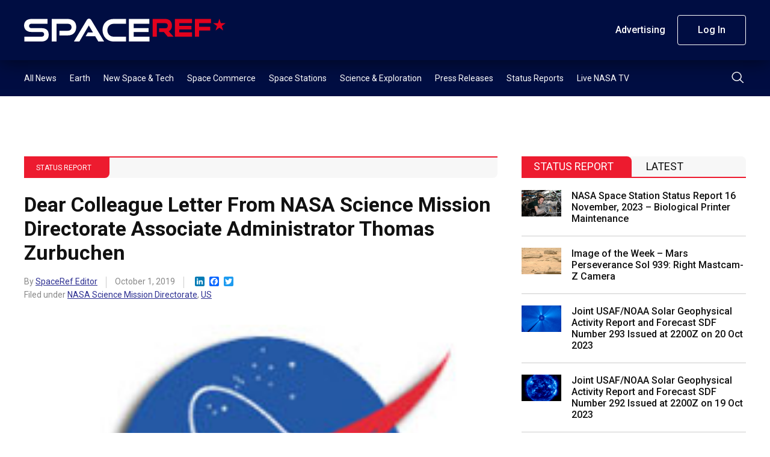

--- FILE ---
content_type: text/html; charset=UTF-8
request_url: https://spaceref.com/status-report/dear-colleague-letter-from-nasa-science-mission-directorate-associate-administrator-thomas-zurbuchen/
body_size: 13962
content:
<!DOCTYPE html>
<html lang="en-US">
    <head>
        <meta charset="utf-8" />
        <meta name="viewport" content="width=device-width, initial-scale=1" />
        <link rel="stylesheet" href="https://s45588.pcdn.co/wp-content/themes/spaceref-1.2/css/style.min3.css" />
        <title>Dear Colleague Letter From NASA Science Mission Directorate Associate Administrator Thomas Zurbuchen - SpaceRef</title>
        <meta name="description" content="Space news and reference site." />
        <link rel="icon" href="https://s45588.pcdn.co/wp-content/themes/spaceref-1.2/favicon-32x32.png" sizes="32x32" type="image/png" />
        <link rel="icon" href="https://s45588.pcdn.co/wp-content/themes/spaceref-1.2/favicon-16x16.png" sizes="16x16" type="image/png" />
        <meta name="format-detection" content="telephone=no" />
        <meta name="format-detection" content="address=no" />

        
        <!-- Global site tag (gtag.js) - Google Analytics -->
        <script async src="https://www.googletagmanager.com/gtag/js?id=UA-669359-1"></script>
        <script>
            window.dataLayer = window.dataLayer || [];
            function gtag(){dataLayer.push(arguments);}
            gtag('js', new Date());

            gtag('config', 'UA-669359-1');
        </script>

        <meta name='robots' content='index, follow, max-image-preview:large, max-snippet:-1, max-video-preview:-1' />
	<style>img:is([sizes="auto" i], [sizes^="auto," i]) { contain-intrinsic-size: 3000px 1500px }</style>
	
	<!-- This site is optimized with the Yoast SEO Premium plugin v21.6 (Yoast SEO v25.3) - https://yoast.com/wordpress/plugins/seo/ -->
	<link rel="canonical" href="https://spaceref.com/status-report/dear-colleague-letter-from-nasa-science-mission-directorate-associate-administrator-thomas-zurbuchen/" />
	<meta property="og:locale" content="en_US" />
	<meta property="og:type" content="article" />
	<meta property="og:title" content="Dear Colleague Letter From NASA Science Mission Directorate Associate Administrator Thomas Zurbuchen" />
	<meta property="og:description" content="National Aeronautics and Space Administration  Headquarters Washington, DC 20546-0001  Dear Colleagues, As we start this new fiscal year, I look back at the past 12 months with deep gratitude.  It [&hellip;]" />
	<meta property="og:url" content="https://spaceref.com/status-report/dear-colleague-letter-from-nasa-science-mission-directorate-associate-administrator-thomas-zurbuchen/" />
	<meta property="og:site_name" content="SpaceRef" />
	<meta property="article:published_time" content="2019-10-01T12:00:00+00:00" />
	<meta name="author" content="SpaceRef Editor" />
	<meta name="twitter:card" content="summary_large_image" />
	<meta name="twitter:creator" content="@https://twitter.com/spaceref" />
	<meta name="twitter:label1" content="Written by" />
	<meta name="twitter:data1" content="SpaceRef Editor" />
	<meta name="twitter:label2" content="Est. reading time" />
	<meta name="twitter:data2" content="3 minutes" />
	<script type="application/ld+json" class="yoast-schema-graph">{"@context":"https://schema.org","@graph":[{"@type":"WebPage","@id":"https://spaceref.com/status-report/dear-colleague-letter-from-nasa-science-mission-directorate-associate-administrator-thomas-zurbuchen/","url":"https://spaceref.com/status-report/dear-colleague-letter-from-nasa-science-mission-directorate-associate-administrator-thomas-zurbuchen/","name":"Dear Colleague Letter From NASA Science Mission Directorate Associate Administrator Thomas Zurbuchen - SpaceRef","isPartOf":{"@id":"https://spaceref.com/#website"},"primaryImageOfPage":{"@id":"https://spaceref.com/status-report/dear-colleague-letter-from-nasa-science-mission-directorate-associate-administrator-thomas-zurbuchen/#primaryimage"},"image":{"@id":"https://spaceref.com/status-report/dear-colleague-letter-from-nasa-science-mission-directorate-associate-administrator-thomas-zurbuchen/#primaryimage"},"thumbnailUrl":"","datePublished":"2019-10-01T12:00:00+00:00","author":{"@id":"https://spaceref.com/#/schema/person/11c6c5660cbb200769b6d9e1a55f452a"},"breadcrumb":{"@id":"https://spaceref.com/status-report/dear-colleague-letter-from-nasa-science-mission-directorate-associate-administrator-thomas-zurbuchen/#breadcrumb"},"inLanguage":"en-US","potentialAction":[{"@type":"ReadAction","target":["https://spaceref.com/status-report/dear-colleague-letter-from-nasa-science-mission-directorate-associate-administrator-thomas-zurbuchen/"]}]},{"@type":"ImageObject","inLanguage":"en-US","@id":"https://spaceref.com/status-report/dear-colleague-letter-from-nasa-science-mission-directorate-associate-administrator-thomas-zurbuchen/#primaryimage","url":"","contentUrl":""},{"@type":"BreadcrumbList","@id":"https://spaceref.com/status-report/dear-colleague-letter-from-nasa-science-mission-directorate-associate-administrator-thomas-zurbuchen/#breadcrumb","itemListElement":[{"@type":"ListItem","position":1,"name":"Home","item":"https://spaceref.com/"},{"@type":"ListItem","position":2,"name":"Dear Colleague Letter From NASA Science Mission Directorate Associate Administrator Thomas Zurbuchen"}]},{"@type":"WebSite","@id":"https://spaceref.com/#website","url":"https://spaceref.com/","name":"SpaceRef","description":"Space news and reference site.","potentialAction":[{"@type":"SearchAction","target":{"@type":"EntryPoint","urlTemplate":"https://spaceref.com/?s={search_term_string}"},"query-input":{"@type":"PropertyValueSpecification","valueRequired":true,"valueName":"search_term_string"}}],"inLanguage":"en-US"},{"@type":"Person","@id":"https://spaceref.com/#/schema/person/11c6c5660cbb200769b6d9e1a55f452a","name":"SpaceRef Editor","image":{"@type":"ImageObject","inLanguage":"en-US","@id":"https://spaceref.com/#/schema/person/image/","url":"https://secure.gravatar.com/avatar/c50468186193f2dc9a9caf2f371c90578302eed147eb73fb8d5c363479142ed3?s=96&d=mm&r=g","contentUrl":"https://secure.gravatar.com/avatar/c50468186193f2dc9a9caf2f371c90578302eed147eb73fb8d5c363479142ed3?s=96&d=mm&r=g","caption":"SpaceRef Editor"},"description":"SpaceRef staff editor.","sameAs":["https://x.com/https://twitter.com/spaceref"],"url":"https://spaceref.com/author/spaceref/"}]}</script>
	<!-- / Yoast SEO Premium plugin. -->


<link rel='dns-prefetch' href='//static.addtoany.com' />
<script type="text/javascript">
/* <![CDATA[ */
window._wpemojiSettings = {"baseUrl":"https:\/\/s.w.org\/images\/core\/emoji\/16.0.1\/72x72\/","ext":".png","svgUrl":"https:\/\/s.w.org\/images\/core\/emoji\/16.0.1\/svg\/","svgExt":".svg","source":{"concatemoji":"https:\/\/s45588.pcdn.co\/wp-includes\/js\/wp-emoji-release.min.js?ver=6.8.3"}};
/*! This file is auto-generated */
!function(s,n){var o,i,e;function c(e){try{var t={supportTests:e,timestamp:(new Date).valueOf()};sessionStorage.setItem(o,JSON.stringify(t))}catch(e){}}function p(e,t,n){e.clearRect(0,0,e.canvas.width,e.canvas.height),e.fillText(t,0,0);var t=new Uint32Array(e.getImageData(0,0,e.canvas.width,e.canvas.height).data),a=(e.clearRect(0,0,e.canvas.width,e.canvas.height),e.fillText(n,0,0),new Uint32Array(e.getImageData(0,0,e.canvas.width,e.canvas.height).data));return t.every(function(e,t){return e===a[t]})}function u(e,t){e.clearRect(0,0,e.canvas.width,e.canvas.height),e.fillText(t,0,0);for(var n=e.getImageData(16,16,1,1),a=0;a<n.data.length;a++)if(0!==n.data[a])return!1;return!0}function f(e,t,n,a){switch(t){case"flag":return n(e,"\ud83c\udff3\ufe0f\u200d\u26a7\ufe0f","\ud83c\udff3\ufe0f\u200b\u26a7\ufe0f")?!1:!n(e,"\ud83c\udde8\ud83c\uddf6","\ud83c\udde8\u200b\ud83c\uddf6")&&!n(e,"\ud83c\udff4\udb40\udc67\udb40\udc62\udb40\udc65\udb40\udc6e\udb40\udc67\udb40\udc7f","\ud83c\udff4\u200b\udb40\udc67\u200b\udb40\udc62\u200b\udb40\udc65\u200b\udb40\udc6e\u200b\udb40\udc67\u200b\udb40\udc7f");case"emoji":return!a(e,"\ud83e\udedf")}return!1}function g(e,t,n,a){var r="undefined"!=typeof WorkerGlobalScope&&self instanceof WorkerGlobalScope?new OffscreenCanvas(300,150):s.createElement("canvas"),o=r.getContext("2d",{willReadFrequently:!0}),i=(o.textBaseline="top",o.font="600 32px Arial",{});return e.forEach(function(e){i[e]=t(o,e,n,a)}),i}function t(e){var t=s.createElement("script");t.src=e,t.defer=!0,s.head.appendChild(t)}"undefined"!=typeof Promise&&(o="wpEmojiSettingsSupports",i=["flag","emoji"],n.supports={everything:!0,everythingExceptFlag:!0},e=new Promise(function(e){s.addEventListener("DOMContentLoaded",e,{once:!0})}),new Promise(function(t){var n=function(){try{var e=JSON.parse(sessionStorage.getItem(o));if("object"==typeof e&&"number"==typeof e.timestamp&&(new Date).valueOf()<e.timestamp+604800&&"object"==typeof e.supportTests)return e.supportTests}catch(e){}return null}();if(!n){if("undefined"!=typeof Worker&&"undefined"!=typeof OffscreenCanvas&&"undefined"!=typeof URL&&URL.createObjectURL&&"undefined"!=typeof Blob)try{var e="postMessage("+g.toString()+"("+[JSON.stringify(i),f.toString(),p.toString(),u.toString()].join(",")+"));",a=new Blob([e],{type:"text/javascript"}),r=new Worker(URL.createObjectURL(a),{name:"wpTestEmojiSupports"});return void(r.onmessage=function(e){c(n=e.data),r.terminate(),t(n)})}catch(e){}c(n=g(i,f,p,u))}t(n)}).then(function(e){for(var t in e)n.supports[t]=e[t],n.supports.everything=n.supports.everything&&n.supports[t],"flag"!==t&&(n.supports.everythingExceptFlag=n.supports.everythingExceptFlag&&n.supports[t]);n.supports.everythingExceptFlag=n.supports.everythingExceptFlag&&!n.supports.flag,n.DOMReady=!1,n.readyCallback=function(){n.DOMReady=!0}}).then(function(){return e}).then(function(){var e;n.supports.everything||(n.readyCallback(),(e=n.source||{}).concatemoji?t(e.concatemoji):e.wpemoji&&e.twemoji&&(t(e.twemoji),t(e.wpemoji)))}))}((window,document),window._wpemojiSettings);
/* ]]> */
</script>
<style id='wp-emoji-styles-inline-css' type='text/css'>

	img.wp-smiley, img.emoji {
		display: inline !important;
		border: none !important;
		box-shadow: none !important;
		height: 1em !important;
		width: 1em !important;
		margin: 0 0.07em !important;
		vertical-align: -0.1em !important;
		background: none !important;
		padding: 0 !important;
	}
</style>
<link rel='stylesheet' id='wp-block-library-css' href='https://s45588.pcdn.co/wp-includes/css/dist/block-library/style.min.css?ver=6.8.3' type='text/css' media='all' />
<style id='classic-theme-styles-inline-css' type='text/css'>
/*! This file is auto-generated */
.wp-block-button__link{color:#fff;background-color:#32373c;border-radius:9999px;box-shadow:none;text-decoration:none;padding:calc(.667em + 2px) calc(1.333em + 2px);font-size:1.125em}.wp-block-file__button{background:#32373c;color:#fff;text-decoration:none}
</style>
<style id='global-styles-inline-css' type='text/css'>
:root{--wp--preset--aspect-ratio--square: 1;--wp--preset--aspect-ratio--4-3: 4/3;--wp--preset--aspect-ratio--3-4: 3/4;--wp--preset--aspect-ratio--3-2: 3/2;--wp--preset--aspect-ratio--2-3: 2/3;--wp--preset--aspect-ratio--16-9: 16/9;--wp--preset--aspect-ratio--9-16: 9/16;--wp--preset--color--black: #000000;--wp--preset--color--cyan-bluish-gray: #abb8c3;--wp--preset--color--white: #ffffff;--wp--preset--color--pale-pink: #f78da7;--wp--preset--color--vivid-red: #cf2e2e;--wp--preset--color--luminous-vivid-orange: #ff6900;--wp--preset--color--luminous-vivid-amber: #fcb900;--wp--preset--color--light-green-cyan: #7bdcb5;--wp--preset--color--vivid-green-cyan: #00d084;--wp--preset--color--pale-cyan-blue: #8ed1fc;--wp--preset--color--vivid-cyan-blue: #0693e3;--wp--preset--color--vivid-purple: #9b51e0;--wp--preset--gradient--vivid-cyan-blue-to-vivid-purple: linear-gradient(135deg,rgba(6,147,227,1) 0%,rgb(155,81,224) 100%);--wp--preset--gradient--light-green-cyan-to-vivid-green-cyan: linear-gradient(135deg,rgb(122,220,180) 0%,rgb(0,208,130) 100%);--wp--preset--gradient--luminous-vivid-amber-to-luminous-vivid-orange: linear-gradient(135deg,rgba(252,185,0,1) 0%,rgba(255,105,0,1) 100%);--wp--preset--gradient--luminous-vivid-orange-to-vivid-red: linear-gradient(135deg,rgba(255,105,0,1) 0%,rgb(207,46,46) 100%);--wp--preset--gradient--very-light-gray-to-cyan-bluish-gray: linear-gradient(135deg,rgb(238,238,238) 0%,rgb(169,184,195) 100%);--wp--preset--gradient--cool-to-warm-spectrum: linear-gradient(135deg,rgb(74,234,220) 0%,rgb(151,120,209) 20%,rgb(207,42,186) 40%,rgb(238,44,130) 60%,rgb(251,105,98) 80%,rgb(254,248,76) 100%);--wp--preset--gradient--blush-light-purple: linear-gradient(135deg,rgb(255,206,236) 0%,rgb(152,150,240) 100%);--wp--preset--gradient--blush-bordeaux: linear-gradient(135deg,rgb(254,205,165) 0%,rgb(254,45,45) 50%,rgb(107,0,62) 100%);--wp--preset--gradient--luminous-dusk: linear-gradient(135deg,rgb(255,203,112) 0%,rgb(199,81,192) 50%,rgb(65,88,208) 100%);--wp--preset--gradient--pale-ocean: linear-gradient(135deg,rgb(255,245,203) 0%,rgb(182,227,212) 50%,rgb(51,167,181) 100%);--wp--preset--gradient--electric-grass: linear-gradient(135deg,rgb(202,248,128) 0%,rgb(113,206,126) 100%);--wp--preset--gradient--midnight: linear-gradient(135deg,rgb(2,3,129) 0%,rgb(40,116,252) 100%);--wp--preset--font-size--small: 13px;--wp--preset--font-size--medium: 20px;--wp--preset--font-size--large: 36px;--wp--preset--font-size--x-large: 42px;--wp--preset--spacing--20: 0.44rem;--wp--preset--spacing--30: 0.67rem;--wp--preset--spacing--40: 1rem;--wp--preset--spacing--50: 1.5rem;--wp--preset--spacing--60: 2.25rem;--wp--preset--spacing--70: 3.38rem;--wp--preset--spacing--80: 5.06rem;--wp--preset--shadow--natural: 6px 6px 9px rgba(0, 0, 0, 0.2);--wp--preset--shadow--deep: 12px 12px 50px rgba(0, 0, 0, 0.4);--wp--preset--shadow--sharp: 6px 6px 0px rgba(0, 0, 0, 0.2);--wp--preset--shadow--outlined: 6px 6px 0px -3px rgba(255, 255, 255, 1), 6px 6px rgba(0, 0, 0, 1);--wp--preset--shadow--crisp: 6px 6px 0px rgba(0, 0, 0, 1);}:where(.is-layout-flex){gap: 0.5em;}:where(.is-layout-grid){gap: 0.5em;}body .is-layout-flex{display: flex;}.is-layout-flex{flex-wrap: wrap;align-items: center;}.is-layout-flex > :is(*, div){margin: 0;}body .is-layout-grid{display: grid;}.is-layout-grid > :is(*, div){margin: 0;}:where(.wp-block-columns.is-layout-flex){gap: 2em;}:where(.wp-block-columns.is-layout-grid){gap: 2em;}:where(.wp-block-post-template.is-layout-flex){gap: 1.25em;}:where(.wp-block-post-template.is-layout-grid){gap: 1.25em;}.has-black-color{color: var(--wp--preset--color--black) !important;}.has-cyan-bluish-gray-color{color: var(--wp--preset--color--cyan-bluish-gray) !important;}.has-white-color{color: var(--wp--preset--color--white) !important;}.has-pale-pink-color{color: var(--wp--preset--color--pale-pink) !important;}.has-vivid-red-color{color: var(--wp--preset--color--vivid-red) !important;}.has-luminous-vivid-orange-color{color: var(--wp--preset--color--luminous-vivid-orange) !important;}.has-luminous-vivid-amber-color{color: var(--wp--preset--color--luminous-vivid-amber) !important;}.has-light-green-cyan-color{color: var(--wp--preset--color--light-green-cyan) !important;}.has-vivid-green-cyan-color{color: var(--wp--preset--color--vivid-green-cyan) !important;}.has-pale-cyan-blue-color{color: var(--wp--preset--color--pale-cyan-blue) !important;}.has-vivid-cyan-blue-color{color: var(--wp--preset--color--vivid-cyan-blue) !important;}.has-vivid-purple-color{color: var(--wp--preset--color--vivid-purple) !important;}.has-black-background-color{background-color: var(--wp--preset--color--black) !important;}.has-cyan-bluish-gray-background-color{background-color: var(--wp--preset--color--cyan-bluish-gray) !important;}.has-white-background-color{background-color: var(--wp--preset--color--white) !important;}.has-pale-pink-background-color{background-color: var(--wp--preset--color--pale-pink) !important;}.has-vivid-red-background-color{background-color: var(--wp--preset--color--vivid-red) !important;}.has-luminous-vivid-orange-background-color{background-color: var(--wp--preset--color--luminous-vivid-orange) !important;}.has-luminous-vivid-amber-background-color{background-color: var(--wp--preset--color--luminous-vivid-amber) !important;}.has-light-green-cyan-background-color{background-color: var(--wp--preset--color--light-green-cyan) !important;}.has-vivid-green-cyan-background-color{background-color: var(--wp--preset--color--vivid-green-cyan) !important;}.has-pale-cyan-blue-background-color{background-color: var(--wp--preset--color--pale-cyan-blue) !important;}.has-vivid-cyan-blue-background-color{background-color: var(--wp--preset--color--vivid-cyan-blue) !important;}.has-vivid-purple-background-color{background-color: var(--wp--preset--color--vivid-purple) !important;}.has-black-border-color{border-color: var(--wp--preset--color--black) !important;}.has-cyan-bluish-gray-border-color{border-color: var(--wp--preset--color--cyan-bluish-gray) !important;}.has-white-border-color{border-color: var(--wp--preset--color--white) !important;}.has-pale-pink-border-color{border-color: var(--wp--preset--color--pale-pink) !important;}.has-vivid-red-border-color{border-color: var(--wp--preset--color--vivid-red) !important;}.has-luminous-vivid-orange-border-color{border-color: var(--wp--preset--color--luminous-vivid-orange) !important;}.has-luminous-vivid-amber-border-color{border-color: var(--wp--preset--color--luminous-vivid-amber) !important;}.has-light-green-cyan-border-color{border-color: var(--wp--preset--color--light-green-cyan) !important;}.has-vivid-green-cyan-border-color{border-color: var(--wp--preset--color--vivid-green-cyan) !important;}.has-pale-cyan-blue-border-color{border-color: var(--wp--preset--color--pale-cyan-blue) !important;}.has-vivid-cyan-blue-border-color{border-color: var(--wp--preset--color--vivid-cyan-blue) !important;}.has-vivid-purple-border-color{border-color: var(--wp--preset--color--vivid-purple) !important;}.has-vivid-cyan-blue-to-vivid-purple-gradient-background{background: var(--wp--preset--gradient--vivid-cyan-blue-to-vivid-purple) !important;}.has-light-green-cyan-to-vivid-green-cyan-gradient-background{background: var(--wp--preset--gradient--light-green-cyan-to-vivid-green-cyan) !important;}.has-luminous-vivid-amber-to-luminous-vivid-orange-gradient-background{background: var(--wp--preset--gradient--luminous-vivid-amber-to-luminous-vivid-orange) !important;}.has-luminous-vivid-orange-to-vivid-red-gradient-background{background: var(--wp--preset--gradient--luminous-vivid-orange-to-vivid-red) !important;}.has-very-light-gray-to-cyan-bluish-gray-gradient-background{background: var(--wp--preset--gradient--very-light-gray-to-cyan-bluish-gray) !important;}.has-cool-to-warm-spectrum-gradient-background{background: var(--wp--preset--gradient--cool-to-warm-spectrum) !important;}.has-blush-light-purple-gradient-background{background: var(--wp--preset--gradient--blush-light-purple) !important;}.has-blush-bordeaux-gradient-background{background: var(--wp--preset--gradient--blush-bordeaux) !important;}.has-luminous-dusk-gradient-background{background: var(--wp--preset--gradient--luminous-dusk) !important;}.has-pale-ocean-gradient-background{background: var(--wp--preset--gradient--pale-ocean) !important;}.has-electric-grass-gradient-background{background: var(--wp--preset--gradient--electric-grass) !important;}.has-midnight-gradient-background{background: var(--wp--preset--gradient--midnight) !important;}.has-small-font-size{font-size: var(--wp--preset--font-size--small) !important;}.has-medium-font-size{font-size: var(--wp--preset--font-size--medium) !important;}.has-large-font-size{font-size: var(--wp--preset--font-size--large) !important;}.has-x-large-font-size{font-size: var(--wp--preset--font-size--x-large) !important;}
:where(.wp-block-post-template.is-layout-flex){gap: 1.25em;}:where(.wp-block-post-template.is-layout-grid){gap: 1.25em;}
:where(.wp-block-columns.is-layout-flex){gap: 2em;}:where(.wp-block-columns.is-layout-grid){gap: 2em;}
:root :where(.wp-block-pullquote){font-size: 1.5em;line-height: 1.6;}
</style>
<link rel='stylesheet' id='pmpro_frontend_base-css' href='https://s45588.pcdn.co/wp-content/plugins/paid-memberships-pro/css/frontend/base.css?ver=3.4.7' type='text/css' media='all' />
<link rel='stylesheet' id='pmpro_frontend_variation_1-css' href='https://s45588.pcdn.co/wp-content/plugins/paid-memberships-pro/css/frontend/variation_1.css?ver=3.4.7' type='text/css' media='all' />
<link rel='stylesheet' id='pmprorh_frontend-css' href='https://s45588.pcdn.co/wp-content/plugins/pmpro-mailchimp/css/pmpromc.css?ver=6.8.3' type='text/css' media='all' />
<link rel='stylesheet' id='addtoany-css' href='https://s45588.pcdn.co/wp-content/plugins/add-to-any/addtoany.min.css?ver=1.16' type='text/css' media='all' />
<script type="text/javascript" id="addtoany-core-js-before">
/* <![CDATA[ */
window.a2a_config=window.a2a_config||{};a2a_config.callbacks=[];a2a_config.overlays=[];a2a_config.templates={};
/* ]]> */
</script>
<script type="text/javascript" defer src="https://static.addtoany.com/menu/page.js" id="addtoany-core-js"></script>
<script type="text/javascript" src="https://s45588.pcdn.co/wp-includes/js/jquery/jquery.min.js?ver=3.7.1" id="jquery-core-js"></script>
<script type="text/javascript" src="https://s45588.pcdn.co/wp-includes/js/jquery/jquery-migrate.min.js?ver=3.4.1" id="jquery-migrate-js"></script>
<script type="text/javascript" defer src="https://s45588.pcdn.co/wp-content/plugins/add-to-any/addtoany.min.js?ver=1.1" id="addtoany-jquery-js"></script>
<link rel="https://api.w.org/" href="https://spaceref.com/wp-json/" /><link rel="alternate" title="JSON" type="application/json" href="https://spaceref.com/wp-json/wp/v2/posts/139316" /><link rel="EditURI" type="application/rsd+xml" title="RSD" href="https://spaceref.com/xmlrpc.php?rsd" />
<meta name="generator" content="WordPress 6.8.3" />
<link rel='shortlink' href='https://spaceref.com/?p=139316' />
<link rel="alternate" title="oEmbed (JSON)" type="application/json+oembed" href="https://spaceref.com/wp-json/oembed/1.0/embed?url=https%3A%2F%2Fspaceref.com%2Fstatus-report%2Fdear-colleague-letter-from-nasa-science-mission-directorate-associate-administrator-thomas-zurbuchen%2F" />
<link rel="alternate" title="oEmbed (XML)" type="text/xml+oembed" href="https://spaceref.com/wp-json/oembed/1.0/embed?url=https%3A%2F%2Fspaceref.com%2Fstatus-report%2Fdear-colleague-letter-from-nasa-science-mission-directorate-associate-administrator-thomas-zurbuchen%2F&#038;format=xml" />

<!-- This site is using AdRotate Professional v5.13.1 to display their advertisements - https://ajdg.solutions/ -->
<!-- AdRotate CSS -->
<style type="text/css" media="screen">
	.g { margin:0px; padding:0px; overflow:hidden; line-height:1; zoom:1; }
	.g img { height:auto; }
	.g-col { position:relative; float:left; }
	.g-col:first-child { margin-left: 0; }
	.g-col:last-child { margin-right: 0; }
	.woocommerce-page .g, .bbpress-wrapper .g { margin: 20px auto; clear:both; }
	@media only screen and (max-width: 480px) {
		.g-col, .g-dyn, .g-single { width:100%; margin-left:0; margin-right:0; }
		.woocommerce-page .g, .bbpress-wrapper .g { margin: 10px auto; }
	}
</style>
<!-- /AdRotate CSS -->

<style id="pmpro_colors">:root {
	--pmpro--color--base: #ffffff;
	--pmpro--color--contrast: #222222;
	--pmpro--color--accent: #0c3d54;
	--pmpro--color--accent--variation: hsl( 199,75%,28.5% );
	--pmpro--color--border--variation: hsl( 0,0%,91% );
}</style><meta name="tec-api-version" content="v1"><meta name="tec-api-origin" content="https://spaceref.com"><link rel="alternate" href="https://spaceref.com/wp-json/tribe/events/v1/" />    </head>
    <body>
        <main class="main-site">
            <header class="header-site">
                <div class="header-top">
                    <div class="container">
                        <div class="row align-items-center">
                            <div class="col">
                                <div class="header-logo">
                                    <a class="d-block" href="https://spaceref.com">
                                        <img src="https://s45588.pcdn.co/wp-content/themes/spaceref-1.2/images/logo.svg" alt="SPACEREF" class="img" />
                                    </a>
                                </div>
                            </div>
                            <!-- /.col -->
                            <div class="col-auto header-toolbar-col">
                                <nav class="header-toolbar">
                                    <ul class="header-toolbar-list d-flex align-items-center list-clear">
                                        <li><a href="/advertising/" class="button button-transparent">Advertising</a></li>
                                                                                    <li><a href="/login/" class="button button-ghost">Log In</a></li>
                                                                                                                    </ul>
                                </nav>
                            </div>
                            <!-- /.col -->
                            <a href="#" class="navigation-toggle">
                                <span class="navigation-toggle-icon"></span>
                            </a>
                        </div>
                        <!-- /.row -->
                    </div>
                    <!-- /.container -->
                </div>
                <!-- /.header-top -->
                <div class="header-bottom">
                    <div class="container">
                        <div class="row align-items-center">
                            <div class="col">
                                <nav class="header-menu">
                                    <ul id="menu-primary" class="header-menu-list d-flex list-clear"><li id="menu-item-208388" class="menu-item menu-item-type-custom menu-item-object-custom menu-item-208388"><a href="https://spaceref.com/2023/">All News</a></li>
<li id="menu-item-172889" class="menu-item menu-item-type-taxonomy menu-item-object-category menu-item-172889"><a href="https://spaceref.com/earth/">Earth</a></li>
<li id="menu-item-172886" class="menu-item menu-item-type-taxonomy menu-item-object-category menu-item-172886"><a href="https://spaceref.com/newspace-and-tech/">New Space &#038; Tech</a></li>
<li id="menu-item-172888" class="menu-item menu-item-type-taxonomy menu-item-object-category menu-item-172888"><a href="https://spaceref.com/space-commerce/">Space Commerce</a></li>
<li id="menu-item-172887" class="menu-item menu-item-type-taxonomy menu-item-object-category menu-item-172887"><a href="https://spaceref.com/space-stations/">Space Stations</a></li>
<li id="menu-item-172885" class="menu-item menu-item-type-taxonomy menu-item-object-category menu-item-172885"><a href="https://spaceref.com/science-and-exploration/">Science &#038; Exploration</a></li>
<li id="menu-item-173048" class="menu-item menu-item-type-taxonomy menu-item-object-category menu-item-173048"><a href="https://spaceref.com/press-release/">Press Releases</a></li>
<li id="menu-item-173047" class="menu-item menu-item-type-taxonomy menu-item-object-category current-post-ancestor current-menu-parent current-post-parent menu-item-173047"><a href="https://spaceref.com/status-report/">Status Reports</a></li>
<li id="menu-item-201182" class="menu-item menu-item-type-post_type menu-item-object-page menu-item-201182"><a href="https://spaceref.com/live-nasa-tv/">Live NASA TV</a></li>
</ul>                                </nav>
                            </div>
                            <!-- /.col -->
                            <div class="col-auto">
                                <div class="header-search">
                                    <button class="header-search-button" type="submit">
                                        <img src="https://s45588.pcdn.co/wp-content/themes/spaceref-1.2/images/search.svg" alt="Search" class="d-block" />
                                    </button>
                                </div>
                            </div>
                            <!-- /.col -->
                        </div>
                        <!-- /.row -->
                    </div>
                    <!-- /.container -->
                    <div class="header-search-panel">
                        <div class="container">
                            <div class="row">
                                <div class="col-12">
                                    <form role="search" method="get" id="search-form" action="https://spaceref.com/">
                                        <div class="header-search-columns">
                                            <input type="text" id="search" name="s" class="header-search-text" placeholder="Type a keyword" required value="" />
                                            <input type="hidden" />
                                            <a class="header-search-close" type="submit">
                                                <img src="https://s45588.pcdn.co/wp-content/themes/spaceref-1.2/images/close.svg" alt="close" class="d-block" />
                                            </a>
                                        </div>
                                    </form>
                                </div>
                                <!-- /.col -->
                            </div>
                            <!-- /.row -->
                        </div>
                        <!-- /.container -->
                    </div>
                    <!-- /.header-search-panel -->
                </div>
                <!-- /.header-bottom -->
            </header>
            <div class="header-push"></div>
            <div class="navigation-mobile">
                <div class="container">
                    <div class="row">
                        <div class="col-12">
                            <ul id="menu-primary-1" class="navigation-mobile-primary list-clear"><li class="menu-item menu-item-type-custom menu-item-object-custom menu-item-208388"><a href="https://spaceref.com/2023/">All News</a></li>
<li class="menu-item menu-item-type-taxonomy menu-item-object-category menu-item-172889"><a href="https://spaceref.com/earth/">Earth</a></li>
<li class="menu-item menu-item-type-taxonomy menu-item-object-category menu-item-172886"><a href="https://spaceref.com/newspace-and-tech/">New Space &#038; Tech</a></li>
<li class="menu-item menu-item-type-taxonomy menu-item-object-category menu-item-172888"><a href="https://spaceref.com/space-commerce/">Space Commerce</a></li>
<li class="menu-item menu-item-type-taxonomy menu-item-object-category menu-item-172887"><a href="https://spaceref.com/space-stations/">Space Stations</a></li>
<li class="menu-item menu-item-type-taxonomy menu-item-object-category menu-item-172885"><a href="https://spaceref.com/science-and-exploration/">Science &#038; Exploration</a></li>
<li class="menu-item menu-item-type-taxonomy menu-item-object-category menu-item-173048"><a href="https://spaceref.com/press-release/">Press Releases</a></li>
<li class="menu-item menu-item-type-taxonomy menu-item-object-category current-post-ancestor current-menu-parent current-post-parent menu-item-173047"><a href="https://spaceref.com/status-report/">Status Reports</a></li>
<li class="menu-item menu-item-type-post_type menu-item-object-page menu-item-201182"><a href="https://spaceref.com/live-nasa-tv/">Live NASA TV</a></li>
</ul>                            <style>.navigation-mobile-search-wrapper{margin-bottom:3rem;margin-top:4rem;position:relative}.header-mobile-search-text{background:var(--white);height:4.6rem;padding:0 4.6rem 0 1.6rem;border-radius:2.3rem;border:1px solid var(--white)}.header-mobile-search-button{position:absolute;right:0;top:0;width:4.6rem;height:4.6rem;border:0;background:0 0}.header-mobile-search-button img{display:block;margin:0 auto}</style>
                            <div class="navigation-mobile-search-wrapper">
                                <form role="search" method="get" id="search-form" action="https://spaceref.com/">
                                    <div class="header-mobile-search-columns">
                                        <input type="text" id="search" name="s" class="header-mobile-search-text" placeholder="Search" required value="" />
                                        <button class="header-mobile-search-button" type="submit">
                                            <img src="https://s45588.pcdn.co/wp-content/themes/spaceref-1.2/images/search-dark.svg" alt="Search" class="d-block" />
                                        </button>
                                    </div>
                                </form>
                            </div>
                            <ul class="navigation-mobile-secondary list-clear">
                                <li><a href="/advertising/" class="button button-transparent">Advertising</a></li>
                                                                    <li><a href="/login/" class="button button-ghost">Log In</a></li>
                                                                                            </ul>
                        </div>
                        <!-- /.col -->
                    </div>
                    <!-- /.row -->
                </div>
                <!-- /.container -->
            </div>
            <!-- /.navigation-mobile -->
            <div class="content-site">    <div class="content-columns">
        <div class="container">
            <div class="row">
                                                    <div class="col-12">
                        <style>
                            .banner-top img {
                                margin: 0 auto;
                            }
                        </style>
                        <div class="banner-top" style="text-align: center; margin-bottom: 5rem;">
                            <!-- Either there are no banners, they are disabled or none qualified for this location! -->
                        </div>
                    </div>
                                                <div class="col-12 col-lg-8">
                    <article class="article-single">
                                                    <div class="article-single-category">
                                <div class="article-single-category-wrap">
                                                                                                    <a href="/status-report/">Status Report</a>
                                </div>
                            </div>
                            <h1>Dear Colleague Letter From NASA Science Mission Directorate Associate Administrator Thomas Zurbuchen</h1>
                            <div class="article-single-meta">
                                <div class="article-single-meta-item">
                                    By
                                    <a href="https://spaceref.com/author/spaceref/">SpaceRef Editor</a>                                </div>
                                                                                                                                <div class="article-single-meta-item">
                                    October 1, 2019                                </div>
                                <div class="article-single-meta-item">
                                    <div class="addtoany_shortcode"><div class="a2a_kit a2a_kit_size_16 addtoany_list" data-a2a-url="https://spaceref.com/status-report/dear-colleague-letter-from-nasa-science-mission-directorate-associate-administrator-thomas-zurbuchen/" data-a2a-title="Dear Colleague Letter From NASA Science Mission Directorate Associate Administrator Thomas Zurbuchen"><a class="a2a_button_linkedin" href="https://www.addtoany.com/add_to/linkedin?linkurl=https%3A%2F%2Fspaceref.com%2Fstatus-report%2Fdear-colleague-letter-from-nasa-science-mission-directorate-associate-administrator-thomas-zurbuchen%2F&amp;linkname=Dear%20Colleague%20Letter%20From%20NASA%20Science%20Mission%20Directorate%20Associate%20Administrator%20Thomas%20Zurbuchen" title="LinkedIn" rel="nofollow noopener" target="_blank"></a><a class="a2a_button_facebook" href="https://www.addtoany.com/add_to/facebook?linkurl=https%3A%2F%2Fspaceref.com%2Fstatus-report%2Fdear-colleague-letter-from-nasa-science-mission-directorate-associate-administrator-thomas-zurbuchen%2F&amp;linkname=Dear%20Colleague%20Letter%20From%20NASA%20Science%20Mission%20Directorate%20Associate%20Administrator%20Thomas%20Zurbuchen" title="Facebook" rel="nofollow noopener" target="_blank"></a><a class="a2a_button_twitter" href="https://www.addtoany.com/add_to/twitter?linkurl=https%3A%2F%2Fspaceref.com%2Fstatus-report%2Fdear-colleague-letter-from-nasa-science-mission-directorate-associate-administrator-thomas-zurbuchen%2F&amp;linkname=Dear%20Colleague%20Letter%20From%20NASA%20Science%20Mission%20Directorate%20Associate%20Administrator%20Thomas%20Zurbuchen" title="Twitter" rel="nofollow noopener" target="_blank"></a></div></div>                                </div>
                                                                <div class="article-single-meta-tags">
                                    Filed under
                                    <a href="https://spaceref.com/tag/nasa-science-mission-directorate/" rel="tag">NASA Science Mission Directorate</a>, <a href="https://spaceref.com/tag/us/" rel="tag">US</a>                                </div>
                                                            </div>
                                                <div class="wysiwyg">
                                                            <figure>
                                    <img src="https://media2.spaceref.com/news/corplogos/nasa.02.jpg" alt="Dear Colleague Letter From NASA Science Mission Directorate Associate Administrator Thomas Zurbuchen" />
                                                                    </figure>
                                                        <p>National Aeronautics and Space Administration </p>
<p>Headquarters Washington, DC 20546-0001 </p>
<p>Dear Colleagues,</p>
<p>As we start this new fiscal year, I look back at the past 12 months with deep gratitude.  It has been an incredibly busy time. I recognize the hard work that you did to create excellence, and I want to thank each of you for everything you have done to contribute to the team&#8217;s success.</p>
<p>For many reasons, we started the fiscal year with a full plate. You know better than I, there were a number of hiring limitations that tended to increase the workload you felt each and every day, and a number of our most experienced colleagues entered well-deserved retirement. But as an organization charged with running the leading science program in the world, we have a great deal of responsibility to continually seek improvement whenever we get a chance. We are grateful to all political stakeholders for their assistance, and a budget that is up about 25%!</p>
<p>We ran hard through December and into the holiday break. And, when we did not return until late January, it put the entire team in a very difficult position, with hard decisions to make. Should we cancel some proposal calls, delay selections, or move key activities into a different year, or should we do 100% of the work in about 80% of the time (considering the startup time as well)? I will always remember the discussion among our leadership team, but also the sense I got from meeting you in the hallways or at the coffee machine and across our workplace. The team was in agreement that we would start a many-months sprint for the benefit of the community we serve, our agency, and science itself.</p>
<p>As we leave the FY19 year behind, I recognize that we stressed our system and often ourselves. Despite that, I observed true excellence on many occasions. You and your colleagues completed our challenging tasks, even though it would have been easy to find an excuse not to do them. I have received a number of comments from the science community expressing gratitude for the work of the NASA Science team – you and your colleagues. The community sees – and so does the entire leadership team &#8212; that NASA Science remains high-performing and has in many domains even improved over and above expectations. I am proud to be part of this team, which stands with the best worldwide making history each year.</p>
<p>We are all a little bit tired, but we are doing everything in our power to address issues affecting the workforce, the composition of work, and workload issues. We continue to add to our team with both civil servant and contractor colleagues. The leadership team regularly discusses how we can make things better for all of you regarding space, work, and also your personal growth – all of which are very important to us.</p>
<p>Thus, as we start this new fiscal year, I want to again thank you for all you do and offer my personal and sincere appreciation for your work on behalf of the agency! I look forward to setting up an all-hands soon to talk more about some of the issues mentioned here. I thank you for being part of Team NASA Science, a team that – because of you – is doing amazing things every day and making a real impact in the world.</p>
<p>Sincerely,</p>
<p>Thomas </p>
                        </div>
                        <!-- /.wysiwyg -->
                                                <div class="author-block">
                            <div class="author-thumb">
                                <div style="display: none;"></div>
                                <div class="author-thumb-img">
                                                                            <img src="https://s45588.pcdn.co/wp-content/uploads/2022/05/SpaceRef.png" alt="" />
                                                                    </div>
                            </div>
                            <!-- /.author-thumb -->
                            <div class="author-content">
                                <div class="author-name">
                                    <a href="https://spaceref.com/author/spaceref/">SpaceRef Editor</a>                                </div>
                                <p>SpaceRef staff editor.</p>
                                <div class="author-links">
                                                                           <a target="_blank" href="https://twitter.com/spaceref">
                                           <svg xmlns="http://www.w3.org/2000/svg" width="15.31" height="15.31" viewBox="0 0 15.31 15.31"><path d="M13.67,32H1.64A1.641,1.641,0,0,0,0,33.64V45.67a1.641,1.641,0,0,0,1.64,1.64H13.67a1.641,1.641,0,0,0,1.64-1.64V33.64A1.641,1.641,0,0,0,13.67,32ZM12,37.427c.007.1.007.195.007.29a6.333,6.333,0,0,1-6.377,6.377,6.348,6.348,0,0,1-3.441-1,4.722,4.722,0,0,0,.54.027,4.494,4.494,0,0,0,2.782-.957,2.244,2.244,0,0,1-2.095-1.555,2.416,2.416,0,0,0,1.012-.041,2.242,2.242,0,0,1-1.794-2.2v-.027a2.24,2.24,0,0,0,1.012.284,2.237,2.237,0,0,1-1-1.866,2.213,2.213,0,0,1,.3-1.131,6.364,6.364,0,0,0,4.62,2.344,2.246,2.246,0,0,1,3.824-2.047,4.392,4.392,0,0,0,1.422-.54,2.235,2.235,0,0,1-.984,1.234,4.46,4.46,0,0,0,1.292-.349A4.718,4.718,0,0,1,12,37.427Z" transform="translate(0 -32)" fill="#888" /></svg> Follow on Twitter
                                       </a>
                                                                    </div>
                            </div>
                        </div>
                        <!-- /.author-block -->
                    </article>
                    <!-- /.article-single -->
                                        <div class="related">
                        <div class="related-global-title">MORE FROM
                                                                                            <a href="/status-report/">Status Report</a>
                        </div>
                        <div class="row related-list g-0">
                                                            <div class="col-12 col-md-6 col-xl-4">
    <article class="article-block">
                    <div class="article-thumb">
                <a class="d-block" href="https://spaceref.com/status-report/nasa-space-station-status-report-16-november-2023-biological-printer-maintenance/">
                    <img src="https://media2.spaceref.com/wp-content/uploads/2023/11/20111545/53336444473_3ee9ff6091_k-1024x683.jpg" alt="NASA Space Station Status Report 16 November, 2023 – Biological Printer Maintenance" class="img" loading="lazy" />
                </a>
            </div>
            <!-- /.article-thumb -->
                <div class="article-content">
            <div class="article-content-top">
                <div class="article-category">
                                        <a href="/status-report/">Status Report</a>
                </div>
                <div class="article-title">
                    <a href="https://spaceref.com/status-report/nasa-space-station-status-report-16-november-2023-biological-printer-maintenance/">
                                                NASA Space Station Status Report 16 November, 2023 – Biological Printer Maintenance                    </a>
                </div>
            </div>
            <div class="article-toolbar">
                <ul class="article-toolbar-list list-clear d-flex">
                                        <li>
                        Status Report                    </li>
                                        <li>
                        Nov 20, 2023                    </li>
                                    </ul>
            </div>
        </div>
        <!-- /.article-content -->
    </article>
</div>
<!-- /.col -->                                                            <div class="col-12 col-md-6 col-xl-4">
    <article class="article-block">
                    <div class="article-thumb">
                <a class="d-block" href="https://spaceref.com/science-and-exploration/image-of-the-week-mars-perseverance-sol-939-right-mastcam-z-camera/">
                    <img src="https://media2.spaceref.com/wp-content/uploads/2023/10/21172230/ZR0_0939_0750300616_519EBY_N0460000ZCAM03797_1100LMJ01_1200-1024x577.jpg" alt="Image of the Week &#8211; Mars Perseverance Sol 939: Right Mastcam-Z Camera" class="img" loading="lazy" />
                </a>
            </div>
            <!-- /.article-thumb -->
                <div class="article-content">
            <div class="article-content-top">
                <div class="article-category">
                                        <a href="/science-and-exploration/">Science and Exploration</a>
                </div>
                <div class="article-title">
                    <a href="https://spaceref.com/science-and-exploration/image-of-the-week-mars-perseverance-sol-939-right-mastcam-z-camera/">
                                                Image of the Week &#8211; Mars Perseverance Sol 939: Right Mastcam-Z Camera                    </a>
                </div>
            </div>
            <div class="article-toolbar">
                <ul class="article-toolbar-list list-clear d-flex">
                                        <li>
                        Press Release                    </li>
                                        <li>
                        Oct 21, 2023                    </li>
                                    </ul>
            </div>
        </div>
        <!-- /.article-content -->
    </article>
</div>
<!-- /.col -->                                                            <div class="col-12 col-md-6 col-xl-4">
    <article class="article-block">
                    <div class="article-thumb">
                <a class="d-block" href="https://spaceref.com/earth/joint-usaf-noaa-solar-geophysical-activity-report-and-forecast-sdf-number-293-issued-at-2200z-on-20-oct-2023/">
                    <img src="https://media2.spaceref.com/wp-content/uploads/2023/10/21172014/latest-12.jpg" alt="Joint USAF/NOAA Solar Geophysical Activity Report and Forecast SDF Number 293 Issued at 2200Z on 20 Oct 2023" class="img" loading="lazy" />
                </a>
            </div>
            <!-- /.article-thumb -->
                <div class="article-content">
            <div class="article-content-top">
                <div class="article-category">
                                        <a href="/earth/">Earth</a>
                </div>
                <div class="article-title">
                    <a href="https://spaceref.com/earth/joint-usaf-noaa-solar-geophysical-activity-report-and-forecast-sdf-number-293-issued-at-2200z-on-20-oct-2023/">
                                                Joint USAF/NOAA Solar Geophysical Activity Report and Forecast SDF Number 293 Issued at 2200Z on 20 Oct 2023                    </a>
                </div>
            </div>
            <div class="article-toolbar">
                <ul class="article-toolbar-list list-clear d-flex">
                                        <li>
                        Press Release                    </li>
                                        <li>
                        Oct 21, 2023                    </li>
                                    </ul>
            </div>
        </div>
        <!-- /.article-content -->
    </article>
</div>
<!-- /.col -->                                                            <div class="col-12 col-md-6 col-xl-4">
    <article class="article-block">
                    <div class="article-thumb">
                <a class="d-block" href="https://spaceref.com/earth/joint-usaf-noaa-solar-geophysical-activity-report-and-forecast-sdf-number-292-issued-at-2200z-on-19-oct-2023/">
                    <img src="https://media2.spaceref.com/wp-content/uploads/2023/10/20091722/latest-11.jpg" alt="Joint USAF/NOAA Solar Geophysical Activity Report and Forecast SDF Number 292 Issued at 2200Z on 19 Oct 2023" class="img" loading="lazy" />
                </a>
            </div>
            <!-- /.article-thumb -->
                <div class="article-content">
            <div class="article-content-top">
                <div class="article-category">
                                        <a href="/earth/">Earth</a>
                </div>
                <div class="article-title">
                    <a href="https://spaceref.com/earth/joint-usaf-noaa-solar-geophysical-activity-report-and-forecast-sdf-number-292-issued-at-2200z-on-19-oct-2023/">
                                                Joint USAF/NOAA Solar Geophysical Activity Report and Forecast SDF Number 292 Issued at 2200Z on 19 Oct 2023                    </a>
                </div>
            </div>
            <div class="article-toolbar">
                <ul class="article-toolbar-list list-clear d-flex">
                                        <li>
                        Status Report                    </li>
                                        <li>
                        Oct 20, 2023                    </li>
                                    </ul>
            </div>
        </div>
        <!-- /.article-content -->
    </article>
</div>
<!-- /.col -->                                                            <div class="col-12 col-md-6 col-xl-4">
    <article class="article-block">
                    <div class="article-thumb">
                <a class="d-block" href="https://spaceref.com/science-and-exploration/chandra-x-ray-observatory-x_ray-view-of-the-galactic-center/">
                    <img src="https://media2.spaceref.com/wp-content/uploads/2023/10/19105847/chandra-1024x576.jpg" alt="Chandra X-ray Observatory X_Ray View Of The Galactic Center" class="img" loading="lazy" />
                </a>
            </div>
            <!-- /.article-thumb -->
                <div class="article-content">
            <div class="article-content-top">
                <div class="article-category">
                                        <a href="/science-and-exploration/">Science and Exploration</a>
                </div>
                <div class="article-title">
                    <a href="https://spaceref.com/science-and-exploration/chandra-x-ray-observatory-x_ray-view-of-the-galactic-center/">
                                                Chandra X-ray Observatory X_Ray View Of The Galactic Center                    </a>
                </div>
            </div>
            <div class="article-toolbar">
                <ul class="article-toolbar-list list-clear d-flex">
                                        <li>
                        Press Release                    </li>
                                        <li>
                        Oct 19, 2023                    </li>
                                    </ul>
            </div>
        </div>
        <!-- /.article-content -->
    </article>
</div>
<!-- /.col -->                                                            <div class="col-12 col-md-6 col-xl-4">
    <article class="article-block">
                    <div class="article-thumb">
                <a class="d-block" href="https://spaceref.com/space-stations/lunar-eclipse-shadow-as-seen-from-orbit/">
                    <img src="https://media2.spaceref.com/wp-content/uploads/2023/10/19105631/moon-1024x577.jpg" alt="Lunar Eclipse Shadow As Seen From Orbit" class="img" loading="lazy" />
                </a>
            </div>
            <!-- /.article-thumb -->
                <div class="article-content">
            <div class="article-content-top">
                <div class="article-category">
                                        <a href="/space-stations/">Space Stations</a>
                </div>
                <div class="article-title">
                    <a href="https://spaceref.com/space-stations/lunar-eclipse-shadow-as-seen-from-orbit/">
                                                Lunar Eclipse Shadow As Seen From Orbit                    </a>
                </div>
            </div>
            <div class="article-toolbar">
                <ul class="article-toolbar-list list-clear d-flex">
                                        <li>
                        Press Release                    </li>
                                        <li>
                        Oct 19, 2023                    </li>
                                    </ul>
            </div>
        </div>
        <!-- /.article-content -->
    </article>
</div>
<!-- /.col -->                                                    </div>
                        <!-- /.row -->
                    </div>
                    <!-- /.related -->
                                    </div>
                <!-- /.col -->
                <div class="col-12 col-lg-4">
                    <aside class="sidebar">

                                                    <div class="banner">
                                <!-- Either there are no banners, they are disabled or none qualified for this location! -->
<!-- Error, Ad (79) is not available at this time due to schedule/budgeting/geolocation/mobile restrictions! -->
<!-- Error, Ad (80) is not available at this time due to schedule/budgeting/geolocation/mobile restrictions! -->
<!-- Error, Ad (82) is not available at this time due to schedule/budgeting/geolocation/mobile restrictions! -->
<!-- Error, Ad (75) is not available at this time due to schedule/budgeting/geolocation/mobile restrictions! -->
<!-- Error, Ad (73) is not available at this time due to schedule/budgeting/geolocation/mobile restrictions! -->
<!-- Error, Ad (63) is not available at this time due to schedule/budgeting/geolocation/mobile restrictions! -->
<!-- Error, Ad (77) is not available at this time due to schedule/budgeting/geolocation/mobile restrictions! -->
<!-- Either there are no banners, they are disabled or none qualified for this location! -->
<!-- Either there are no banners, they are disabled or none qualified for this location! -->
                            </div>
                        
                                                
                        <div class="global-title">
                            <div class="global-title-wrap">
                                                                                                <a href="/status-report/">Status Report</a>
                            </div>
                            <div class="global-title-value">LATEST</div>
                        </div>
                                                    <div class="article-small-list">
                                                    <article class="article-small">
                                <div class="article-small-item">
                                    <a class="article-small-link" href="https://spaceref.com/status-report/nasa-space-station-status-report-16-november-2023-biological-printer-maintenance/">

                                                                                    <span class="article-small-thumb">
                                                <span class="article-small-thumb-img">
                                                    <img src="https://media2.spaceref.com/wp-content/uploads/2023/11/20111545/53336444473_3ee9ff6091_k-1024x683.jpg" alt="NASA Space Station Status Report 16 November, 2023 – Biological Printer Maintenance" />
                                                </span>
                                            </span>
                                                                                <span class="article-small-content">
                                            NASA Space Station Status Report 16 November, 2023 – Biological Printer Maintenance                                        </span>
                                    </a>
                                </div>
                            </article>
                                                    <article class="article-small">
                                <div class="article-small-item">
                                    <a class="article-small-link" href="https://spaceref.com/science-and-exploration/image-of-the-week-mars-perseverance-sol-939-right-mastcam-z-camera/">

                                                                                    <span class="article-small-thumb">
                                                <span class="article-small-thumb-img">
                                                    <img src="https://media2.spaceref.com/wp-content/uploads/2023/10/21172230/ZR0_0939_0750300616_519EBY_N0460000ZCAM03797_1100LMJ01_1200-1024x577.jpg" alt="Image of the Week &#8211; Mars Perseverance Sol 939: Right Mastcam-Z Camera" />
                                                </span>
                                            </span>
                                                                                <span class="article-small-content">
                                            Image of the Week &#8211; Mars Perseverance Sol 939: Right Mastcam-Z Camera                                        </span>
                                    </a>
                                </div>
                            </article>
                                                    <article class="article-small">
                                <div class="article-small-item">
                                    <a class="article-small-link" href="https://spaceref.com/earth/joint-usaf-noaa-solar-geophysical-activity-report-and-forecast-sdf-number-293-issued-at-2200z-on-20-oct-2023/">

                                                                                    <span class="article-small-thumb">
                                                <span class="article-small-thumb-img">
                                                    <img src="https://media2.spaceref.com/wp-content/uploads/2023/10/21172014/latest-12.jpg" alt="Joint USAF/NOAA Solar Geophysical Activity Report and Forecast SDF Number 293 Issued at 2200Z on 20 Oct 2023" />
                                                </span>
                                            </span>
                                                                                <span class="article-small-content">
                                            Joint USAF/NOAA Solar Geophysical Activity Report and Forecast SDF Number 293 Issued at 2200Z on 20 Oct 2023                                        </span>
                                    </a>
                                </div>
                            </article>
                                                    <article class="article-small">
                                <div class="article-small-item">
                                    <a class="article-small-link" href="https://spaceref.com/earth/joint-usaf-noaa-solar-geophysical-activity-report-and-forecast-sdf-number-292-issued-at-2200z-on-19-oct-2023/">

                                                                                    <span class="article-small-thumb">
                                                <span class="article-small-thumb-img">
                                                    <img src="https://media2.spaceref.com/wp-content/uploads/2023/10/20091722/latest-11.jpg" alt="Joint USAF/NOAA Solar Geophysical Activity Report and Forecast SDF Number 292 Issued at 2200Z on 19 Oct 2023" />
                                                </span>
                                            </span>
                                                                                <span class="article-small-content">
                                            Joint USAF/NOAA Solar Geophysical Activity Report and Forecast SDF Number 292 Issued at 2200Z on 19 Oct 2023                                        </span>
                                    </a>
                                </div>
                            </article>
                                                    <article class="article-small">
                                <div class="article-small-item">
                                    <a class="article-small-link" href="https://spaceref.com/science-and-exploration/chandra-x-ray-observatory-x_ray-view-of-the-galactic-center/">

                                                                                    <span class="article-small-thumb">
                                                <span class="article-small-thumb-img">
                                                    <img src="https://media2.spaceref.com/wp-content/uploads/2023/10/19105847/chandra-1024x576.jpg" alt="Chandra X-ray Observatory X_Ray View Of The Galactic Center" />
                                                </span>
                                            </span>
                                                                                <span class="article-small-content">
                                            Chandra X-ray Observatory X_Ray View Of The Galactic Center                                        </span>
                                    </a>
                                </div>
                            </article>
                                                    </div>
                            <!-- /.article-small-list -->
                        
                    </aside>
                </div>
                <!-- /.col -->
            </div>
            <!-- /.row -->
        </div>
        <!-- /.container -->
    </div>
    <!-- /.content-columns -->
    <div class="article-modal">
        <div class="article-modal-background">
            <img src="https://s45588.pcdn.co/wp-content/themes/spaceref-1.2/images/background-2.jpg" alt="" class="img">
        </div>
        <div class="article-modal-content">
            <div class="article-modal-logo">
                <img src="https://s45588.pcdn.co/wp-content/themes/spaceref-1.2/images/logo.svg" alt="spaceref" class="img">
            </div>
            <div class="article-modal-pull">
            </div>
        </div>
        <!-- /.article-modal-content -->
    </div>
    <!-- /.article-modal -->
<style>
.subscribe-radio a {
    overflow: hidden;
}
.subscribe-option-note {
    position: absolute;
    transform: rotate(45deg);
    right: -2.9rem;
    top: 2rem;
    color: var(--white);
    background-color: var(--secondary);
    width: 13rem;
    text-align: center;
    padding: 0.5rem 0;
    font-weight: bold;
    font-size: 1.2rem;
}
</style> 
<div class="subscribe ">
    <div class="container">
        <div class="row align-items-center">
            <div class="col-12 col-lg-6">
                <aside class="subscribe-sidebar">
                    <div class="subscribe-logo">
                        <img src="https://s45588.pcdn.co/wp-content/themes/spaceref-1.2/images/logo.svg" alt="SPACEREF" class="img" />
                    </div>
                                        <h5>Want the latest space news? Choose a subscription option.</h5>
                                                            <p>Whether you're looking for the latest space exploration, business, government, education, technology, policy news, opinions and more, we've got you covered. (Try us out for a month before you pay anything.)</p>
                                    </aside>
            </div>
            <!-- /.col -->
            <div class="col-12 col-lg-6">
                <div class="tab">
                    <form>
                        <ul class="subscribe-tabs tabs list-clear">
                            <li class="active">Bill Monthly</li>
                            <li>Bill Annually</li>
                        </ul>
                        <div class="subscribe-title">Subscription Options</div>
                        <div class="box visible">
                                                    </div>
                        <!-- /.box -->
                        <div class="box">
                                                    </div>
                        <!-- /.box -->
                    </form>
                </div>
                <!-- /.tab -->
            </div>
            <!-- /.col -->
        </div>
        <!-- /.row -->
    </div>
    <!-- /.container -->
</div>
<!-- /.subscribe -->            </div>
            <footer class="footer-site">
                <div class="container">
                    <div class="row">
                        <div class="col-12 col-sm-6 col-md-4 col-lg-3">
                                                            <div class="footer-title">Company Information</div>
                                                                                        <ul class="footer-list list-clear">
                                                                                                                        <li><a href="https://spaceref.com/about/" target="_self">About - Contact</a></li>
                                                                                                                                                                <li><a href="https://spaceref.com/advertising/" target="_self">Advertising</a></li>
                                                                                                                                                                <li><a href="https://spaceref.com/employment/" target="_self">Careers</a></li>
                                                                                                                                                                <li><a href="https://spaceref.com/copyright/" target="_self">Copyright</a></li>
                                                                                                                                                                <li><a href="https://spaceref.com/privacy-policy/" target="_self">Privacy Policy</a></li>
                                                                                                                                                                <li><a href="https://spaceref.com/terms-of-use/" target="_self">Terms of Use</a></li>
                                                                                                            </ul>
                                                    </div>
                        <!-- /.col -->
                        <div class="col-12 col-sm-6 col-md-4 col-lg-3">
                                                            <div class="footer-title">Other Multiverse Sites</div>
                                                                                        <ul class="footer-list list-clear">
                                                                                                                        <li><a href="https://multiverse.media/" target="_blank">Multiverse Media</a></li>
                                                                                                                                                                <li><a href="https://multiversepublishingllc.com/" target="_blank">Multiverse Publishing</a></li>
                                                                                                                                                                <li><a href="https://parabolicarc.com" target="_blank">Parabolic Arc</a></li>
                                                                                                                                                                <li><a href="https://2211.world/" target="_blank">2211.World - Space Philosophy</a></li>
                                                                                                                                                                <li><a href="https://thehighfrontiermovie.com/" target="_blank">The High Frontier: The Untold Story of Gerard K. O’Neill</a></li>
                                                                                                            </ul>
                                                    </div>
                        <!-- /.col -->
                        <div class="col-12 col-sm-6 col-md-4 col-lg-2">
                                                            <div class="footer-title">Archives</div>
                                                                                        <ul class="footer-list footer-list-2 list-clear">
                                                                                                                        <li><a href="/2023/" target="_self">2023</a></li>
                                                                                                                                                                <li><a href="/2022/" target="_self">2022</a></li>
                                                                                                                                                                <li><a href="/2021/" target="_self">2021</a></li>
                                                                                                                                                                <li><a href="/2020/" target="_self">2020</a></li>
                                                                                                                                                                <li><a href="/2019/" target="_self">2019</a></li>
                                                                                                                                                                <li><a href="/2018/" target="_self">2018</a></li>
                                                                                                                                                                <li><a href="/2017/" target="_self">2017</a></li>
                                                                                                                                                                <li><a href="/2016/" target="_self">2016</a></li>
                                                                                                                                                                <li><a href="/2015/" target="_self">2015</a></li>
                                                                                                                                                                <li><a href="/2014/" target="_self">2014</a></li>
                                                                                                                                                                <li><a href="/2013/" target="_self">2013</a></li>
                                                                                                                                                                <li><a href="/2012/" target="_self">2012</a></li>
                                                                                                            </ul>
                                                    </div>
                        <div class="col-12 col-lg-4">
                                                            <div class="footer-title">Featured</div>
                                                                                        <ul class="footer-list list-clear">
                                                                                                                        <li><a href="https://starshipreport.com/" target="_blank">The SpaceX Starship Report</a></li>
                                                                                                                                                                <li><a href="https://cislunar.report/" target="_blank">The Cislunar Market Opportunities Report</a></li>
                                                                                                            </ul>
                                                    </div>
                    </div>
                    <!-- /.row -->
                    <div class="row align-items-center">
                        <div class="col-sm-auto">
                            <div class="footer-logo">
                                <a class="d-block" href="https://spaceref.com">
                                    <img src="https://s45588.pcdn.co/wp-content/themes/spaceref-1.2/images/logo-small.svg" alt="SPACEREF" class="img" />
                                </a>
                            </div>
                        </div>
                        <!-- /.col -->
                        <div class="col-sm">
                            <div class="footer-copyright">
                                                                    <p>2026 Multiverse Media Inc. All rights reserved.</p>
                                                            </div>
                        </div>
                        <!-- /.col -->
                    </div>
                    <!-- /.row -->
                </div>
                <!-- /.container -->
            </footer>
        </main>
        <!-- /.main-site -->
        <script src="https://code.jquery.com/jquery-3.6.0.min.js" integrity="sha256-/xUj+3OJU5yExlq6GSYGSHk7tPXikynS7ogEvDej/m4=" crossorigin="anonymous"></script>
        <script src="https://cdn.jsdelivr.net/npm/litepicker/dist/litepicker.js"></script>
        <script src="https://s45588.pcdn.co/wp-content/themes/spaceref-1.2/js/app.js"></script>
        <script type="speculationrules">
{"prefetch":[{"source":"document","where":{"and":[{"href_matches":"\/*"},{"not":{"href_matches":["\/wp-*.php","\/wp-admin\/*","\/wp-content\/uploads\/*","\/wp-content\/*","\/wp-content\/plugins\/*","\/wp-content\/themes\/spaceref-1.2\/*","\/*\\?(.+)"]}},{"not":{"selector_matches":"a[rel~=\"nofollow\"]"}},{"not":{"selector_matches":".no-prefetch, .no-prefetch a"}}]},"eagerness":"conservative"}]}
</script>
		<!-- Memberships powered by Paid Memberships Pro v3.4.7. -->
			<script>
		( function ( body ) {
			'use strict';
			body.className = body.className.replace( /\btribe-no-js\b/, 'tribe-js' );
		} )( document.body );
		</script>
		<script> /* <![CDATA[ */var tribe_l10n_datatables = {"aria":{"sort_ascending":": activate to sort column ascending","sort_descending":": activate to sort column descending"},"length_menu":"Show _MENU_ entries","empty_table":"No data available in table","info":"Showing _START_ to _END_ of _TOTAL_ entries","info_empty":"Showing 0 to 0 of 0 entries","info_filtered":"(filtered from _MAX_ total entries)","zero_records":"No matching records found","search":"Search:","all_selected_text":"All items on this page were selected. ","select_all_link":"Select all pages","clear_selection":"Clear Selection.","pagination":{"all":"All","next":"Next","previous":"Previous"},"select":{"rows":{"0":"","_":": Selected %d rows","1":": Selected 1 row"}},"datepicker":{"dayNames":["Sunday","Monday","Tuesday","Wednesday","Thursday","Friday","Saturday"],"dayNamesShort":["Sun","Mon","Tue","Wed","Thu","Fri","Sat"],"dayNamesMin":["S","M","T","W","T","F","S"],"monthNames":["January","February","March","April","May","June","July","August","September","October","November","December"],"monthNamesShort":["January","February","March","April","May","June","July","August","September","October","November","December"],"monthNamesMin":["Jan","Feb","Mar","Apr","May","Jun","Jul","Aug","Sep","Oct","Nov","Dec"],"nextText":"Next","prevText":"Prev","currentText":"Today","closeText":"Done","today":"Today","clear":"Clear"}};/* ]]> */ </script><script type="text/javascript" id="adrotate-clicktracker-js-extra">
/* <![CDATA[ */
var click_object = {"ajax_url":"https:\/\/spaceref.com\/wp-admin\/admin-ajax.php"};
/* ]]> */
</script>
<script type="text/javascript" src="https://s45588.pcdn.co/wp-content/plugins/adrotate-pro/library/jquery.adrotate.clicktracker.js" id="adrotate-clicktracker-js"></script>
    </body>
</html>
